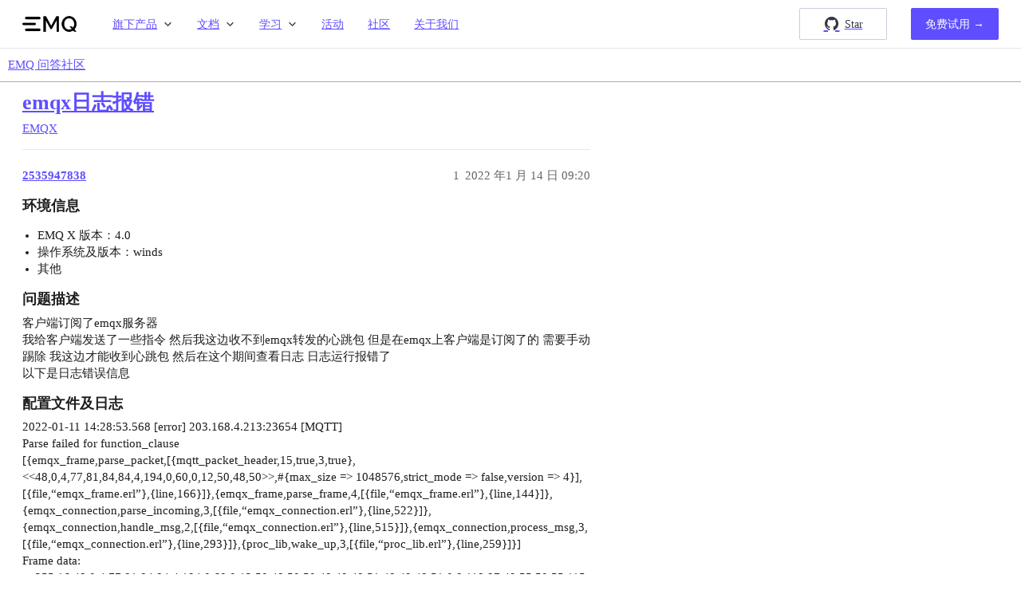

--- FILE ---
content_type: text/html; charset=utf-8
request_url: https://askemq.com/t/topic/1562
body_size: 6284
content:
<!DOCTYPE html>
<html lang="zh-CN">
  <head>
    <meta charset="utf-8">
    <title>emqx日志报错 - EMQX - EMQ 问答社区</title>
    <meta name="description" content="环境信息

EMQ X 版本：4.0
操作系统及版本：winds
其他


问题描述
客户端订阅了emqx服务器 
我给客户端发送了一些指令 然后我这边收不到emqx转发的心跳包 但是在emqx上客户端是订阅了的 需要手动踢除 我这边才能&amp;hellip;">
    <meta name="generator" content="Discourse 3.3.0.beta2-dev - https://github.com/discourse/discourse version bfd6a7b86c094ea41617bcb3477353baf08b50a9">
<link rel="icon" type="image/png" href="https://askemq.com/uploads/default/optimized/1X/c57b130c5b5393e14146b6aaab132961e185bc14_2_32x32.ico">
<link rel="apple-touch-icon" type="image/png" href="https://askemq.com/uploads/default/optimized/1X/6e9e0a08f57ff894d9c0a4340ada1937be1af0ac_2_180x180.jpeg">
<meta name="theme-color" media="all" content="#ffffff">

<meta name="viewport" content="width=device-width, initial-scale=1.0, minimum-scale=1.0, user-scalable=yes, viewport-fit=cover">
<link rel="canonical" href="https://askemq.com/t/topic/1562" />

<link rel="search" type="application/opensearchdescription+xml" href="https://askemq.com/opensearch.xml" title="EMQ 问答社区 Search">

    <link href="/stylesheets/color_definitions_scheme_13_22_d1158839493d9c9566cd3227d77df46bc4d49305.css?__ws=askemq.com" media="all" rel="stylesheet" class="light-scheme"/>

  <link href="/stylesheets/desktop_450670ebcb1ec401f8fc7abd707711d783df83c8.css?__ws=askemq.com" media="all" rel="stylesheet" data-target="desktop"  />



  <link href="/stylesheets/checklist_450670ebcb1ec401f8fc7abd707711d783df83c8.css?__ws=askemq.com" media="all" rel="stylesheet" data-target="checklist"  />
  <link href="/stylesheets/discourse-adplugin_450670ebcb1ec401f8fc7abd707711d783df83c8.css?__ws=askemq.com" media="all" rel="stylesheet" data-target="discourse-adplugin"  />
  <link href="/stylesheets/discourse-chat-integration_450670ebcb1ec401f8fc7abd707711d783df83c8.css?__ws=askemq.com" media="all" rel="stylesheet" data-target="discourse-chat-integration"  />
  <link href="/stylesheets/discourse-data-explorer_450670ebcb1ec401f8fc7abd707711d783df83c8.css?__ws=askemq.com" media="all" rel="stylesheet" data-target="discourse-data-explorer"  />
  <link href="/stylesheets/discourse-details_450670ebcb1ec401f8fc7abd707711d783df83c8.css?__ws=askemq.com" media="all" rel="stylesheet" data-target="discourse-details"  />
  <link href="/stylesheets/discourse-lazy-videos_450670ebcb1ec401f8fc7abd707711d783df83c8.css?__ws=askemq.com" media="all" rel="stylesheet" data-target="discourse-lazy-videos"  />
  <link href="/stylesheets/discourse-local-dates_450670ebcb1ec401f8fc7abd707711d783df83c8.css?__ws=askemq.com" media="all" rel="stylesheet" data-target="discourse-local-dates"  />
  <link href="/stylesheets/discourse-narrative-bot_450670ebcb1ec401f8fc7abd707711d783df83c8.css?__ws=askemq.com" media="all" rel="stylesheet" data-target="discourse-narrative-bot"  />
  <link href="/stylesheets/discourse-presence_450670ebcb1ec401f8fc7abd707711d783df83c8.css?__ws=askemq.com" media="all" rel="stylesheet" data-target="discourse-presence"  />
  <link href="/stylesheets/discourse-reactions_450670ebcb1ec401f8fc7abd707711d783df83c8.css?__ws=askemq.com" media="all" rel="stylesheet" data-target="discourse-reactions"  />
  <link href="/stylesheets/discourse-solved_450670ebcb1ec401f8fc7abd707711d783df83c8.css?__ws=askemq.com" media="all" rel="stylesheet" data-target="discourse-solved"  />
  <link href="/stylesheets/docker_manager_450670ebcb1ec401f8fc7abd707711d783df83c8.css?__ws=askemq.com" media="all" rel="stylesheet" data-target="docker_manager"  />
  <link href="/stylesheets/footnote_450670ebcb1ec401f8fc7abd707711d783df83c8.css?__ws=askemq.com" media="all" rel="stylesheet" data-target="footnote"  />
  <link href="/stylesheets/poll_450670ebcb1ec401f8fc7abd707711d783df83c8.css?__ws=askemq.com" media="all" rel="stylesheet" data-target="poll"  />
  <link href="/stylesheets/spoiler-alert_450670ebcb1ec401f8fc7abd707711d783df83c8.css?__ws=askemq.com" media="all" rel="stylesheet" data-target="spoiler-alert"  />
  <link href="/stylesheets/discourse-reactions_desktop_450670ebcb1ec401f8fc7abd707711d783df83c8.css?__ws=askemq.com" media="all" rel="stylesheet" data-target="discourse-reactions_desktop"  />
  <link href="/stylesheets/poll_desktop_450670ebcb1ec401f8fc7abd707711d783df83c8.css?__ws=askemq.com" media="all" rel="stylesheet" data-target="poll_desktop"  />

  <link href="/stylesheets/desktop_theme_23_fe643de25cd265f7e8350b2265b26833213fafe3.css?__ws=askemq.com" media="all" rel="stylesheet" data-target="desktop_theme" data-theme-id="23" data-theme-name="emq brand header"/>
<link href="/stylesheets/desktop_theme_24_264ba05cb2ea5b1f8321068d5274fc41a7128765.css?__ws=askemq.com" media="all" rel="stylesheet" data-target="desktop_theme" data-theme-id="24" data-theme-name="emq footer"/>
<link href="/stylesheets/desktop_theme_22_d4c53d797ddf08a693d64c4dc3cf70d5bf79a355.css?__ws=askemq.com" media="all" rel="stylesheet" data-target="desktop_theme" data-theme-id="22" data-theme-name="emq theme"/>

    <meta name="google-site-verification" content="Sdoz5n9igL-74k1x4JjX4c5P_a3Uh9BsxBLgx-8f63U">
<meta name="bytedance-verification-code" content="K2qAJUtXN09ZGlzX1LMx">
<meta name="shenma-site-verification" content="7d9c55b30901ab7df416bd25b82c792a_1648178276">
<meta name="sogou_site_verification" content="pdfoExhKUs">
<link rel="stylesheet" href="//at.alicdn.com/t/c/font_2772539_g3qozchx6r.css">

<script defer="" src="https://analytics.emqx.com/ta.js" data-website-id="4197ed73-1547-4036-af63-934d8a36ab05" nonce="WrAjQjwUZwIMkce9FHeodV7wL"></script>

<script defer="" src="/theme-javascripts/fe74fd0d14c56bdb30bfa8ca03f065a9262a9e20.js?__ws=askemq.com" data-theme-id="22" nonce="WrAjQjwUZwIMkce9FHeodV7wL"></script>

<script defer="" src="/theme-javascripts/08bd95963524f705fe95d818bf538d8b84af078a.js?__ws=askemq.com" data-theme-id="23" nonce="WrAjQjwUZwIMkce9FHeodV7wL"></script>

    <meta id="data-ga-universal-analytics" data-tracking-code="G-D3CQ6NE2PJ" data-json="{&quot;cookieDomain&quot;:&quot;auto&quot;}" data-auto-link-domains="">

  <script async src="https://www.googletagmanager.com/gtag/js?id=G-D3CQ6NE2PJ" nonce="WrAjQjwUZwIMkce9FHeodV7wL"></script>
  <script defer src="/assets/google-universal-analytics-v4-e154af4adb3c483a3aba7f9a7229b8881cdc5cf369290923d965a2ad30163ae8.js" data-discourse-entrypoint="google-universal-analytics-v4" nonce="WrAjQjwUZwIMkce9FHeodV7wL"></script>


        <link rel="alternate nofollow" type="application/rss+xml" title="&#39;emqx日志报错&#39; 的 RSS Feed" href="https://askemq.com/t/topic/1562.rss" />
    <meta property="og:site_name" content="EMQ 问答社区" />
<meta property="og:type" content="website" />
<meta name="twitter:card" content="summary" />
<meta name="twitter:image" content="https://askemq.com/uploads/default/original/1X/6e9e0a08f57ff894d9c0a4340ada1937be1af0ac.jpeg" />
<meta property="og:image" content="https://askemq.com/uploads/default/original/1X/6e9e0a08f57ff894d9c0a4340ada1937be1af0ac.jpeg" />
<meta property="og:url" content="https://askemq.com/t/topic/1562" />
<meta name="twitter:url" content="https://askemq.com/t/topic/1562" />
<meta property="og:title" content="emqx日志报错" />
<meta name="twitter:title" content="emqx日志报错" />
<meta property="og:description" content="环境信息  EMQ X 版本：4.0 操作系统及版本：winds 其他   问题描述 客户端订阅了emqx服务器  我给客户端发送了一些指令 然后我这边收不到emqx转发的心跳包 但是在emqx上客户端是订阅了的 需要手动踢除 我这边才能收到心跳包 然后在这个期间查看日志 日志运行报错了  以下是日志错误信息   配置文件及日志 2022-01-11 14:28:53.568 [error] 203.168.4.213:23654 [MQTT]  Parse failed for function_clause  [{emqx_frame,parse_packet,[{mqtt_packet_header,15,true,3,true},&lt;&lt;48,0,4,77,81,84,84,4,194,0,60,0,12,50,48,50&gt;&gt;,#{max_size =&gt; 1048576,strict_mode =&gt; false,version =&gt; 4}],[{file,“emqx_frame.erl”},{line,166}]},{emqx_frame,parse_frame,4,[{file..." />
<meta name="twitter:description" content="环境信息  EMQ X 版本：4.0 操作系统及版本：winds 其他   问题描述 客户端订阅了emqx服务器  我给客户端发送了一些指令 然后我这边收不到emqx转发的心跳包 但是在emqx上客户端是订阅了的 需要手动踢除 我这边才能收到心跳包 然后在这个期间查看日志 日志运行报错了  以下是日志错误信息   配置文件及日志 2022-01-11 14:28:53.568 [error] 203.168.4.213:23654 [MQTT]  Parse failed for function_clause  [{emqx_frame,parse_packet,[{mqtt_packet_header,15,true,3,true},&lt;&lt;48,0,4,77,81,84,84,4,194,0,60,0,12,50,48,50&gt;&gt;,#{max_size =&gt; 1048576,strict_mode =&gt; false,version =&gt; 4}],[{file,“emqx_frame.erl”},{line,166}]},{emqx_frame,parse_frame,4,[{file..." />
<meta property="og:article:section" content="EMQX" />
<meta property="og:article:section:color" content="4ead78" />
<meta property="article:published_time" content="2022-01-14T09:20:19+00:00" />
<meta property="og:ignore_canonical" content="true" />


    <script type="application/ld+json">{"@context":"http://schema.org","@type":"QAPage","name":"emqx日志报错","mainEntity":{"@type":"Question","name":"emqx日志报错","text":"<a name=\"heading-1\" class=\"anchor\" href=\"#heading-1\"><\/a>环境信息\n\nEMQ X 版本：4.0\n\n操作系统及版本：winds\n\n其他\n\n<a name=\"heading-2\" class=\"anchor\" href=\"#heading-2\"><\/a>问题描述\n\n客户端订阅了emqx服务器\n\n我给客户端发送了一些指令 然后我这边收不到emqx转发的心跳包 但是在emqx上客户端是订阅了的 需要手动踢除 我这边才能&hellip;","upvoteCount":0,"answerCount":0,"datePublished":"2022-01-14T09:20:19.175Z","author":{"@type":"Person","name":"2535947838","url":"https://askemq.com/u/2535947838"}}}</script>
  </head>
  <body class="crawler ">
    <section id="brand-header">
  <div class="wrap">
    <div id="navbar" class="navbar">
      <div class="navbar-brand">
        <a class="navbar-item logo" href="https://www.emqx.com/zh">
          <img alt="5G 时代，开源物联网 MQTT 服务器" loading="lazy" src="https://docs.emqx.com/docs-images/logo.png">
        </a>
        <a role="button" aria-label="menu" aria-expanded="false" class="navbar-burger burger"><span aria-hidden="true"></span> <span aria-hidden="true"></span> <span aria-hidden="true"></span></a>
      </div>
      <div class="navbar-menu">
        <div class="navbar-start">
          <div class="navbar-item has-dropdown is-hoverable">
            <a class="navbar-link"> 旗下产品 </a>
            <div class="navbar-dropdown is-1th">
              <a class="navbar-item" target="_blank" rel="noopener" href="https://www.emqx.com/zh/products/emqx">
                EMQX 企业版
              </a>
              <a class="navbar-item" target="_blank" rel="noopener" href="https://www.emqx.com/zh/cloud">
                EMQX Cloud
              </a>
              <a class="navbar-item" target="_blank" rel="noopener" href="https://www.emqx.cn/products/emqx-ecp">
                EMQX ECP
              </a>
              <a class="navbar-item" target="_blank" rel="noopener" href="https://www.emqx.com/zh/products/neuronex">
                NeuronEX
              </a>
              <a class="navbar-item" target="_blank" rel="noopener" href="https://nanomq.io/zh">
                NanoMQ
              </a>
              <a class="navbar-item" target="_blank" rel="noopener" href="https://hstream.io/zh">
                HStreamDB
              </a>
              <a class="navbar-item" target="_blank" rel="noopener" href="https://ekuiper.org/zh">
                eKuiper
              </a>
              <a class="navbar-item" target="_blank" rel="noopener" href="https://mqttx.app/zh">
                MQTTX
              </a>
            </div>
          </div>
          <div class="navbar-item has-dropdown is-hoverable">
            <a class="navbar-link"> 文档 </a>
            <div class="navbar-dropdown is-2th">
              <a class="navbar-item" href="https://docs.emqx.com/zh/emqx/latest/" target="_blank">EMQX 企业版</a>
              <a class="navbar-item" href="https://docs.emqx.com/zh/cloud/latest/" target="_blank">EMQX Cloud</a>
              <a class="navbar-item" href="https://docs.emqx.com/zh/emqx-ecp/latest/" target="_blank">EMQX ECP</a>
              <a class="navbar-item" href="https://docs.emqx.com/zh/neuronex/latest/" target="_blank">NeuronEX</a>
              <a class="navbar-item" href="https://nanomq.io/docs/zh/latest/" target="_blank">NanoMQ</a>
              <a class="navbar-item" href="https://docs.hstream.io/zh/" target="_blank">HStreamDB</a>
              <a class="navbar-item" href="https://ekuiper.org/docs/zh/latest/" target="_blank">eKuiper</a>
            </div>
          </div>
          <div class="navbar-item has-dropdown is-hoverable">
            <a class="navbar-link"> 学习 </a>
            <div class="navbar-dropdown is-3th">
              <a class="navbar-item" href="https://www.emqx.com/zh/blog" target="_blank">博客</a>
              <a class="navbar-item" href="https://www.emqx.com/zh/resources" target="_blank">资源</a>
              <a class="navbar-item" href="https://www.emqx.com/zh/blog/the-easiest-guide-to-getting-started-with-mqtt" target="_blank">MQTT 快速开始</a>
              <a class="navbar-item" href="https://www.emqx.com/zh/mqtt-guide" target="_blank">最新 MQTT 教程</a>
              <a class="navbar-item" href="https://www.emqx.com/zh/mqtt-client-sdk" target="_blank">MQTT SDK 和代码示例</a>
              <a class="navbar-item" href="https://www.emqx.com/zh/mqtt/public-mqtt5-broker" target="_blank">MQTT 公共服务器</a>
              <a class="navbar-item" href="http://mqtt-client.emqx.com/" target="_blank">MQTT 在线客户端</a>
            </div>
          </div>
          <a class="navbar-item" target="_blank" rel="noopener" href="https://www.emqx.com/zh/events"> 活动 </a>
          <a class="navbar-item" target="_blank" rel="noopener" href="https://www.emqx.com/zh/community"> 社区 </a>
          <a class="navbar-item" target="_blank" rel="noopener" href="https://www.emqx.com/zh/about"> 关于我们 </a>
        </div>
        <div class="navbar-end">
          <a class="navbar-item github" target="_blank" rel="noreferrer" href="https://github.com/emqx/emqx">
            <div>
              <div class="star"><i class="iconfont icon-github"></i>Star</div>
            </div>
          </a>
          <a class="navbar-item downloads" target="_blank" rel="noopener" href="https://www.emqx.com/zh/try?tab=cloud">
            <div><span>免费试用 →</span></div>
          </a>
        </div>
      </div>
    </div>
  </div>
</section>

<script defer="" src="/theme-javascripts/f5ba9f30ff9f7358941a63831be3ddc8818e8d8a.js?__ws=askemq.com" data-theme-id="24" nonce="WrAjQjwUZwIMkce9FHeodV7wL"></script>

    <header>
  <a href="/">
    EMQ 问答社区
  </a>
</header>

    <div id="main-outlet" class="wrap" role="main">
        <div id="topic-title">
    <h1>
      <a href="/t/topic/1562">emqx日志报错</a>
    </h1>

      <div class="topic-category" itemscope itemtype="http://schema.org/BreadcrumbList">
          <span itemprop="itemListElement" itemscope itemtype="http://schema.org/ListItem">
            <a href="/c/emqx/5" class="badge-wrapper bullet" itemprop="item">
              <span class='badge-category-bg' style='background-color: #4ead78'></span>
              <span class='badge-category clear-badge'>
                <span class='category-name' itemprop='name'>EMQX</span>
              </span>
            </a>
            <meta itemprop="position" content="1" />
          </span>
      </div>

  </div>

  

    <div itemscope itemtype='http://schema.org/DiscussionForumPosting'>
      <meta itemprop='headline' content='emqx日志报错'>
      <link itemprop='url' href='https://askemq.com/t/topic/1562'>
      <meta itemprop='datePublished' content='2022-01-14T09:20:19Z'>
        <meta itemprop='articleSection' content='EMQX'>
      <meta itemprop='keywords' content=''>
      <div itemprop='publisher' itemscope itemtype="http://schema.org/Organization">
        <meta itemprop='name' content='EMQ 问答社区'>
          <div itemprop='logo' itemscope itemtype="http://schema.org/ImageObject">
            <meta itemprop='url' content='https://askemq.com/uploads/default/original/1X/cd3ad459ca5f6122ad6a89234fb4ce26e6cdbcdc.png'>
          </div>
      </div>


          <div id='post_1'  class='topic-body crawler-post'>
            <div class='crawler-post-meta'>
              <span class="creator" itemprop="author" itemscope itemtype="http://schema.org/Person">
                <a itemprop="url" href='https://askemq.com/u/2535947838'><span itemprop='name'>2535947838</span></a>
                
              </span>

                <link itemprop="mainEntityOfPage" href="https://askemq.com/t/topic/1562">


              <span class="crawler-post-infos">
                  <time  datetime='2022-01-14T09:20:19Z' class='post-time'>
                    2022 年1 月 14 日 09:20
                  </time>
                  <meta itemprop='dateModified' content='2022-01-14T09:26:57Z'>
              <span itemprop='position'>1</span>
              </span>
            </div>
            <div class='post' itemprop='text'>
              <h3>
<a name="heading-1" class="anchor" href="#heading-1"></a>环境信息</h3>
<ul>
<li>EMQ X 版本：4.0</li>
<li>操作系统及版本：winds</li>
<li>其他</li>
</ul>
<h3>
<a name="heading-2" class="anchor" href="#heading-2"></a>问题描述</h3>
<p>客户端订阅了emqx服务器<br>
我给客户端发送了一些指令 然后我这边收不到emqx转发的心跳包 但是在emqx上客户端是订阅了的 需要手动踢除 我这边才能收到心跳包 然后在这个期间查看日志 日志运行报错了<br>
以下是日志错误信息</p>
<h3>
<a name="heading-3" class="anchor" href="#heading-3"></a>配置文件及日志</h3>
<p>2022-01-11 14:28:53.568 [error] 203.168.4.213:23654 [MQTT]<br>
Parse failed for function_clause<br>
[{emqx_frame,parse_packet,[{mqtt_packet_header,15,true,3,true},&lt;&lt;48,0,4,77,81,84,84,4,194,0,60,0,12,50,48,50&gt;&gt;,#{max_size =&gt; 1048576,strict_mode =&gt; false,version =&gt; 4}],[{file,“emqx_frame.erl”},{line,166}]},{emqx_frame,parse_frame,4,[{file,“emqx_frame.erl”},{line,144}]},{emqx_connection,parse_incoming,3,[{file,“emqx_connection.erl”},{line,522}]},{emqx_connection,handle_msg,2,[{file,“emqx_connection.erl”},{line,515}]},{emqx_connection,process_msg,3,[{file,“emqx_connection.erl”},{line,293}]},{proc_lib,wake_up,3,[{file,“proc_lib.erl”},{line,259}]}]<br>
Frame data:&lt;&lt;255,16,48,0,4,77,81,84,84,4,194,0,60,0,12,50,48,50,50,48,49,48,51,48,49,48,51,0,8,118,97,49,55,50,55,115,105,0,12,121,116,122,106,54,118,117,57,98,54,51,49&gt;&gt;</p>
            </div>

            <div itemprop="interactionStatistic" itemscope itemtype="http://schema.org/InteractionCounter">
              <meta itemprop="interactionType" content="http://schema.org/LikeAction"/>
              <meta itemprop="userInteractionCount" content="0" />
              <span class='post-likes'></span>
            </div>

            <div itemprop="interactionStatistic" itemscope itemtype="http://schema.org/InteractionCounter">
                <meta itemprop="interactionType" content="http://schema.org/CommentAction"/>
                <meta itemprop="userInteractionCount" content="0" />
              </div>

          </div>
          <div id='post_2' itemprop='comment' itemscope itemtype='http://schema.org/Comment' class='topic-body crawler-post'>
            <div class='crawler-post-meta'>
              <span class="creator" itemprop="author" itemscope itemtype="http://schema.org/Person">
                <a itemprop="url" href='https://askemq.com/u/DDDHuang'><span itemprop='name'>DDDHuang</span></a>
                
              </span>



              <span class="crawler-post-infos">
                  <time itemprop='datePublished' datetime='2022-01-19T01:53:22Z' class='post-time'>
                    2022 年1 月 19 日 01:53
                  </time>
                  <meta itemprop='dateModified' content='2022-01-19T01:53:22Z'>
              <span itemprop='position'>2</span>
              </span>
            </div>
            <div class='post' itemprop='text'>
              <p>你的设备心跳包结构错误了，没有解码出来信息</p>
            </div>

            <div itemprop="interactionStatistic" itemscope itemtype="http://schema.org/InteractionCounter">
              <meta itemprop="interactionType" content="http://schema.org/LikeAction"/>
              <meta itemprop="userInteractionCount" content="0" />
              <span class='post-likes'></span>
            </div>

            <div itemprop="interactionStatistic" itemscope itemtype="http://schema.org/InteractionCounter">
                <meta itemprop="interactionType" content="http://schema.org/CommentAction"/>
                <meta itemprop="userInteractionCount" content="0" />
              </div>

          </div>
    </div>


    




    </div>
    <footer class="container wrap">
  <nav class='crawler-nav'>
    <ul>
      <li itemscope itemtype='http://schema.org/SiteNavigationElement'>
        <span itemprop='name'>
          <a href='/' itemprop="url">首页 </a>
        </span>
      </li>
      <li itemscope itemtype='http://schema.org/SiteNavigationElement'>
        <span itemprop='name'>
          <a href='/categories' itemprop="url">类别 </a>
        </span>
      </li>
      <li itemscope itemtype='http://schema.org/SiteNavigationElement'>
        <span itemprop='name'>
          <a href='/guidelines' itemprop="url">常见问题解答/准则 </a>
        </span>
      </li>
        <li itemscope itemtype='http://schema.org/SiteNavigationElement'>
          <span itemprop='name'>
            <a href='/tos' itemprop="url">服务条款 </a>
          </span>
        </li>
        <li itemscope itemtype='http://schema.org/SiteNavigationElement'>
          <span itemprop='name'>
            <a href='/privacy' itemprop="url">隐私政策 </a>
          </span>
        </li>
    </ul>
  </nav>
  <p class='powered-by-link'>由 <a href="https://www.discourse.org">Discourse</a> 提供技术支持，启用 JavaScript 以获得最佳体验</p>
</footer>

    <footer class="app-footer">
  <div class="wrap">
    <div class="columns footer-items">
      <div class="column is-3" style="display: flex; flex-direction: column; justify-content: space-between">
        <a href="https://www.emqx.com/zh">
          <img class="logo" alt="5G 时代，开源物联网 MQTT 服务器" loading="lazy" src="https://docs.emqx.com/docs-images/logo.png">
        </a>
        <img src="https://static.emqx.net/images/new-mails/qr_code.png" class="qr-code">
        <div class="follow-us">
          <a href="https://github.com/emqx/emqx" target="_blank" rel="noopener">
            <i class="iconfont icon-github"></i>
          </a>
          <a href="https://twitter.com/EMQTech" target="_blank" rel="noopener">
            <i class="iconfont icon-x"></i>
          </a>
          <a href="https://space.bilibili.com/522222081" target="_blank" rel="noopener">
            <i class="iconfont icon-bilibili"></i>
          </a>
          <a href="https://www.linkedin.com/company/emqtech" target="_blank" rel="noopener">
            <i class="iconfont icon-linkedin"></i>
          </a>
        </div>
      </div>
      <div class="column">
        <h5>旗下产品</h5>
        <ul>
          <li><a href="https://www.emqx.com/zh/products/emqx" target="_blank">EMQX 企业版</a></li>
          <li><a href="https://www.emqx.com/zh/cloud" target="_blank">EMQX Cloud</a></li>
          <li><a href="https://www.emqx.cn/products/emqx-ecp" target="_blank">EMQX ECP</a></li>
          <li><a href="https://www.emqx.com/zh/products/neuronex" target="_blank">NeuronEX</a></li>
          <li><a href="https://nanomq.io/zh" target="_blank">NanoMQ</a></li>
          <li><a href="https://hstream.io/zh" target="_blank">HStreamDB</a></li>
          <li><a href="https://ekuiper.org/zh" target="_blank">eKuiper</a></li>
          <li><a href="https://mqttx.app/zh" target="_blank">MQTTX</a></li>
        </ul>
      </div>
      <div class="column">
        <ul>
          <li><h5>文档</h5></li>
          <li><a href="https://docs.emqx.com/zh/enterprise/latest/" target="_blank">EMQX 企业版</a></li>
          <li><a href="https://docs.emqx.com/zh/cloud/latest/" target="_blank">EMQX Cloud</a></li>
          <li><a href="https://docs.emqx.com/zh/emqx-ecp/latest/" target="_blank">EMQX ECP</a></li>
          <li><a href="https://docs.emqx.com/zh/neuronex/latest/" target="_blank">NeuronEX</a></li>
          <li><a href="https://nanomq.io/docs/zh/latest/" target="_blank">NanoMQ</a></li>
          <li><a href="https://docs.hstream.io/zh/" target="_blank">HStreamDB</a></li>
          <li><a href="https://ekuiper.org/docs/zh/latest/" target="_blank">eKuiper</a></li>
        </ul>
      </div>
      <div class="column">
        <ul>
          <li><h5>学习</h5></li>
          <li><a href="https://www.emqx.com/zh/blog" target="_blank">博客</a></li>
          <li><a href="https://www.emqx.com/zh/events" target="_blank">活动</a></li>
          <li><a href="https://www.emqx.com/zh/resources" target="_blank">资源</a></li>
          <li><a href="https://www.emqx.com/zh/blog/the-easiest-guide-to-getting-started-with-mqtt" target="_blank">MQTT 快速开始</a></li>
          <li><a href="https://www.emqx.com/zh/mqtt-guide" target="_blank">最新 MQTT 教程</a></li>
          <li><a href="https://www.emqx.com/zh/mqtt-client-sdk" target="_blank">MQTT SDK 和代码示例</a></li>
          <li><a href="https://www.emqx.com/zh/mqtt/public-mqtt5-broker" target="_blank">MQTT 公共服务器</a></li>
          <li><a href="http://mqtt-client.emqx.com/" target="_blank">MQTT 在线客户端</a></li>
        </ul>
      </div>
      <div class="column is-3 hot-topics">
        <ul>
          <li><h5>热门主题</h5></li>
          <li><a href="https://www.emqx.com/zh/blog/mqtt-client-tools" target="_blank">2023 年值得尝试的 7 个 MQTT 客户端工具</a></li>
          <li><a href="https://www.emqx.com/zh/blog/the-ultimate-guide-to-mqtt-broker-comparison" target="_blank">MQTT Broker：工作原理、相关产品与快速入门指南</a></li>
          <li><a href="https://www.emqx.com/zh/blog/can-bus-how-it-works-pros-and-cons" target="_blank">车联网 CAN Bus 协议介绍与数据实时流处理</a></li>
          <li><a href="https://www.emqx.com/zh/blog/connecting-coap-devices-to-emqx" target="_blank">一文解决 CoAP 协议设备与外部网络沟通难题</a></li>
          <li><a href="https://www.emqx.com/zh/blog/how-to-use-mqtt-in-python" target="_blank">如何在 Python 中使用 MQTT</a></li>
          <li><a href="https://www.emqx.com/zh/blog/mqtt-sparkplug-in-action-a-step-by-step-tutorial" target="_blank">使用 EMQX 与 Neuron 构建 MQTT Sparkplug 方案</a></li>
          <li><a href="https://www.emqx.com/zh/blog/esp32-connects-to-the-free-public-mqtt-broker" target="_blank">ESP32 连接到免费的公共 MQTT 服务器</a></li>
          <li><a href="https://www.emqx.com/zh/blog/modbus-protocol-the-grandfather-of-iot-communication" target="_blank">Modbus 协议：工业通信协议的先驱</a></li>
        </ul>
      </div>
    </div>
    <span class="footer-line"></span>
    <div class="columns">
      <div class="column">
        <h5 class="company-reserved">
          © {{ fullYear }}
          <a href="https://www.emqx.com/zh/about" target="_blank" rel="noopener" style="color: #959595">杭州映云科技有限公司</a>版权所有
        </h5>
      </div>
      <div class="beian column">
        <a href="https://beian.miit.gov.cn/" target="_blank" rel="noreferrer">
          <span>浙ICP备17021694号-5</span>
        </a>
      </div>
    </div>
  </div>
</footer>

    
  </body>
  
</html>


--- FILE ---
content_type: text/css
request_url: https://askemq.com/stylesheets/desktop_theme_24_264ba05cb2ea5b1f8321068d5274fc41a7128765.css?__ws=askemq.com
body_size: -201
content:
.app-footer{background:#fff;padding:64px 0 0}.app-footer ul,.app-footer ol{list-style:none}.app-footer .columns.footer-items{margin-bottom:64px}.app-footer .logo{width:98px}.app-footer .qr-code{margin:21px 0 12px;width:146px;height:146px}.app-footer .follow-us a{display:inline-flex;color:#4d4d4d}.app-footer .follow-us a:not(:last-child){margin-right:16px}.app-footer .follow-us a .iconfont{font-size:24px}.app-footer h5{font-size:16px;font-weight:600;color:#1d1d1d;margin-bottom:16px}.app-footer ul{margin:0}.app-footer ul li:not(:last-child){margin-bottom:12px}.app-footer ul li a{font-size:14px;font-weight:400;color:#4d4d4d}.app-footer .footer-line{display:block;width:100%;height:1px;background-color:#e3e5ec}.app-footer .company-reserved{margin-bottom:0;font-size:14px;font-weight:400;color:#959595}.app-footer .beian{text-align:right}.app-footer .beian span{font-size:14px;color:#cacaca}

/*# sourceMappingURL=desktop_theme_24_264ba05cb2ea5b1f8321068d5274fc41a7128765.css.map?__ws=askemq.com */


--- FILE ---
content_type: text/css
request_url: https://at.alicdn.com/t/c/font_2772539_g3qozchx6r.css
body_size: 217
content:
@font-face {
  font-family: "iconfont"; /* Project id 2772539 */
  src: url('//at.alicdn.com/t/c/font_2772539_g3qozchx6r.woff2?t=1717481171557') format('woff2'),
       url('//at.alicdn.com/t/c/font_2772539_g3qozchx6r.woff?t=1717481171557') format('woff'),
       url('//at.alicdn.com/t/c/font_2772539_g3qozchx6r.ttf?t=1717481171557') format('truetype');
}

.iconfont {
  font-family: "iconfont" !important;
  font-size: 16px;
  font-style: normal;
  -webkit-font-smoothing: antialiased;
  -moz-osx-font-smoothing: grayscale;
}

.icon-x:before {
  content: "\f1e8";
}

.icon-emq-black:before {
  content: "\e68c";
}

.icon-broker:before {
  content: "\e7b6";
}

.icon-enterprise:before {
  content: "\e7b7";
}

.icon-ekuiper:before {
  content: "\e7b5";
}

.icon-emqx-operator:before {
  content: "\e7b3";
}

.icon-nanomq:before {
  content: "\e7b4";
}

.icon-emqx-ecp:before {
  content: "\e7ad";
}

.icon-arrow-down:before {
  content: "\e602";
}

.icon-language:before {
  content: "\e6b7";
}

.icon-emqx-terraform:before {
  content: "\e77b";
}

.icon-xmeter-cloud:before {
  content: "\e72f";
}

.icon-linkedin:before {
  content: "\f1e7";
}

.icon-github:before {
  content: "\e885";
}

.icon-stack-overflow:before {
  content: "\e6cc";
}

.icon-bilibili:before {
  content: "\e69c";
}

.icon-wechat:before {
  content: "\e736";
}

.icon-weibo:before {
  content: "\e60f";
}

.icon-youtube:before {
  content: "\ed20";
}

.icon-cloud:before {
  content: "\e6fb";
}

.icon-fabric:before {
  content: "\e6fd";
}

.icon-neuron:before {
  content: "\e6fe";
}

.icon-edit:before {
  content: "\e6f8";
}

.icon-question:before {
  content: "\e6f9";
}

.icon-useful:before {
  content: "\e6f6";
}

.icon-a-notuseful:before {
  content: "\e6f7";
}



--- FILE ---
content_type: text/javascript
request_url: https://askemq.com/theme-javascripts/f5ba9f30ff9f7358941a63831be3ddc8818e8d8a.js?__ws=askemq.com
body_size: 79
content:
"require"in window&&require("discourse/lib/theme-settings-store").registerSettings(24,{theme_uploads:{bilibili:"/uploads/default/original/1X/0fc11b93964b716a7491bb73fb51bad69d69c160.png","icon-twitter":"/uploads/default/original/1X/0ed20277a0dda068affd7d6932b763032d459873.png",linkedin:"/uploads/default/original/1X/aee1f597646b5a32a540e7539b9f96d16ab4fdc5.png",stackoverfollow:"/uploads/default/original/1X/ca0743de651b9e125b75365f008c0719a304b3d5.png",wechat:"/uploads/default/original/1X/c065ac375d4787d861cf069c42dbad685ccaf77d.png",weibo:"/uploads/default/original/1X/9b58ef96b90e5b427b98af80c6c8124570af60e0.png"}}),"define"in window&&define("discourse/theme-24/discourse/initializers/theme-field-253-common-html-script-1",["exports","discourse/lib/plugin-api"],(function(e,i){"use strict"
Object.defineProperty(e,"__esModule",{value:!0}),e.default=void 0
require("discourse/lib/theme-settings-store").getObjectForTheme(24)
e.default={name:"theme-field-253-common-html-script-1",after:"inject-objects",initialize(){(0,i.withPluginApi)("0.8",(e=>{e.onAppEvent("inserted-custom-html:footer",(()=>{const e=$(".company-reserved").html()
$(".company-reserved").html(e.replace("{{ fullYear }}",(new Date).getFullYear()))}))}))}}}))

//# sourceMappingURL=f5ba9f30ff9f7358941a63831be3ddc8818e8d8a.map?__ws=askemq.com
